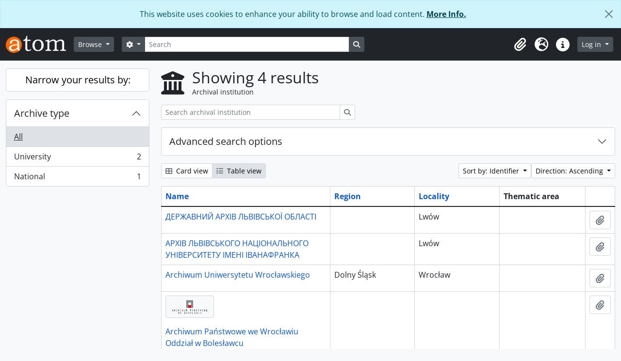

--- FILE ---
content_type: text/html; charset=utf-8
request_url: https://archiwum.uni.wroc.pl/index.php/repository/browse?view=table&sf_culture=en&sort=identifier&sortDir=asc
body_size: 29055
content:
<!DOCTYPE html>
<html lang="en" dir="ltr">
  <head>
    <meta charset="utf-8">
    <meta name="viewport" content="width=device-width, initial-scale=1">
    <title>Repository browse - Archiwum Cyfrowe</title>
        <link rel="shortcut icon" href="/favicon.ico">
    <script defer src="/dist/js/vendor.bundle.1697f26639ee588df9ee.js"></script><script defer src="/dist/js/arDominionB5Plugin.bundle.7522e096e2153c557e7c.js"></script><link href="/dist/css/arDominionB5Plugin.bundle.f93253c1b4f1a0e1d6f5.css" rel="stylesheet">
      </head>
  <body class="d-flex flex-column min-vh-100 repository browse show-edit-tooltips">
        <div class="visually-hidden-focusable p-3 border-bottom">
  <a class="btn btn-sm btn-secondary" href="#main-column">
    Skip to main content  </a>
</div>
    
<div id="privacy-message" class="alert alert-info alert-dismissible rounded-0 text-center mb-0" role="alert">
  <p>This website uses cookies to enhance your ability to browse and load content. <a href="/privacy">More Info.</a></p>  <button type="button" class="btn-close" data-bs-dismiss="alert" aria-label="Close"></button>
</div>



<header id="top-bar" class="navbar navbar-expand-lg navbar-dark bg-dark" role="navigation" aria-label="Main navigation">
  <div class="container-fluid">
          <a class="navbar-brand d-flex flex-wrap flex-lg-nowrap align-items-center py-0 me-0" href="/index.php/" title="Home" rel="home">
                  <img alt="AtoM logo" class="d-inline-block my-2 me-3" height="35" src="/plugins/arDominionB5Plugin/images/logo.png" />                      </a>
        <button class="navbar-toggler atom-btn-secondary my-2 me-1 px-1" type="button" data-bs-toggle="collapse" data-bs-target="#navbar-content" aria-controls="navbar-content" aria-expanded="false">
      <i 
        class="fas fa-2x fa-fw fa-bars" 
        data-bs-toggle="tooltip"
        data-bs-placement="bottom"
        title="Toggle navigation"
        aria-hidden="true">
      </i>
      <span class="visually-hidden">Toggle navigation</span>
    </button>
    <div class="collapse navbar-collapse flex-wrap justify-content-end me-1" id="navbar-content">
      <div class="d-flex flex-wrap flex-lg-nowrap flex-grow-1">
        <div class="dropdown my-2 me-3">
  <button class="btn btn-sm atom-btn-secondary dropdown-toggle" type="button" id="browse-menu" data-bs-toggle="dropdown" aria-expanded="false">
    Browse  </button>
  <ul class="dropdown-menu mt-2" aria-labelledby="browse-menu">
    <li>
      <h6 class="dropdown-header">
        Browse      </h6>
    </li>
                  <li id="node_browseInformationObjects">
          <a class="dropdown-item" href="/index.php/informationobject/browse" title="Archival descriptions">Archival descriptions</a>        </li>
                        <li id="node_browseActors">
          <a class="dropdown-item" href="/index.php/actor/browse" title="Authority records">Authority records</a>        </li>
                        <li id="node_browseRepositories">
          <a class="dropdown-item" href="/index.php/repository/browse" title="Archival institutions">Archival institutions</a>        </li>
                        <li id="node_browseFunctions">
          <a class="dropdown-item" href="/index.php/function/browse" title="Functions">Functions</a>        </li>
                        <li id="node_browseSubjects">
          <a class="dropdown-item" href="/index.php/taxonomy/index/id/35" title="Subjects">Subjects</a>        </li>
                        <li id="node_browsePlaces">
          <a class="dropdown-item" href="/index.php/taxonomy/index/id/42" title="Places">Places</a>        </li>
                        <li id="node_browseDigitalObjects">
          <a class="dropdown-item" href="/index.php/informationobject/browse?view=card&amp;onlyMedia=1&amp;topLod=0" title="Digital objects">Digital objects</a>        </li>
            </ul>
</div>
        <form
  id="search-box"
  class="d-flex flex-grow-1 my-2"
  role="search"
  action="/index.php/informationobject/browse">
  <h2 class="visually-hidden">Search</h2>
  <input type="hidden" name="topLod" value="0">
  <input type="hidden" name="sort" value="relevance">
  <div class="input-group flex-nowrap">
    <button
      id="search-box-options"
      class="btn btn-sm atom-btn-secondary dropdown-toggle"
      type="button"
      data-bs-toggle="dropdown"
      data-bs-auto-close="outside"
      aria-expanded="false">
      <i class="fas fa-cog" aria-hidden="true"></i>
      <span class="visually-hidden">Search options</span>
    </button>
    <div class="dropdown-menu mt-2" aria-labelledby="search-box-options">
              <div class="px-3 py-2">
          <div class="form-check">
            <input
              class="form-check-input"
              type="radio"
              name="repos"
              id="search-realm-global"
              checked
              value>
            <label class="form-check-label" for="search-realm-global">
              Global search            </label>
          </div>
                            </div>
        <div class="dropdown-divider"></div>
            <a class="dropdown-item" href="/index.php/informationobject/browse?showAdvanced=1&topLod=0">
        Advanced search      </a>
    </div>
    <input
      id="search-box-input"
      class="form-control form-control-sm dropdown-toggle"
      type="search"
      name="query"
      autocomplete="off"
      value=""
      placeholder="Search"
      data-url="/index.php/search/autocomplete"
      data-bs-toggle="dropdown"
      aria-label="Search"
      aria-expanded="false">
    <ul id="search-box-results" class="dropdown-menu mt-2" aria-labelledby="search-box-input"></ul>
    <button class="btn btn-sm atom-btn-secondary" type="submit">
      <i class="fas fa-search" aria-hidden="true"></i>
      <span class="visually-hidden">Search in browse page</span>
    </button>
  </div>
</form>
      </div>
      <div class="d-flex flex-nowrap flex-column flex-lg-row align-items-strech align-items-lg-center">
        <ul class="navbar-nav mx-lg-2">
                    <li class="nav-item dropdown d-flex flex-column">
  <a
    class="nav-link dropdown-toggle d-flex align-items-center p-0"
    href="#"
    id="clipboard-menu"
    role="button"
    data-bs-toggle="dropdown"
    aria-expanded="false"
    data-total-count-label="records added"
    data-alert-close="Close"
    data-load-alert-message="There was an error loading the clipboard content."
    data-export-alert-message="The clipboard is empty for this entity type."
    data-export-check-url="/index.php/clipboard/exportCheck"
    data-delete-alert-message="Note: clipboard items unclipped in this page will be removed from the clipboard when the page is refreshed. You can re-select them now, or reload the page to remove them completely. Using the sort or print preview buttons will also cause a page reload - so anything currently deselected will be lost!">
    <i
      class="fas fa-2x fa-fw fa-paperclip px-0 px-lg-2 py-2"
      data-bs-toggle="tooltip"
      data-bs-placement="bottom"
      data-bs-custom-class="d-none d-lg-block"
      title="Clipboard"
      aria-hidden="true">
    </i>
    <span class="d-lg-none mx-1" aria-hidden="true">
      Clipboard    </span>
    <span class="visually-hidden">
      Clipboard    </span>
  </a>
  <ul class="dropdown-menu dropdown-menu-end mb-2" aria-labelledby="clipboard-menu">
    <li>
      <h6 class="dropdown-header">
        Clipboard      </h6>
    </li>
    <li class="text-muted text-nowrap px-3 pb-2">
      <span
        id="counts-block"
        data-information-object-label="Archival description"
        data-actor-object-label="Authority record"
        data-repository-object-label="Archival institution">
      </span>
    </li>
                  <li id="node_clearClipboard">
          <a class="dropdown-item" href="/index.php/" title="Clear all selections">Clear all selections</a>        </li>
                        <li id="node_goToClipboard">
          <a class="dropdown-item" href="/index.php/clipboard/view" title="Go to clipboard">Go to clipboard</a>        </li>
                        <li id="node_loadClipboard">
          <a class="dropdown-item" href="/index.php/clipboard/load" title="Load clipboard">Load clipboard</a>        </li>
                        <li id="node_saveClipboard">
          <a class="dropdown-item" href="/index.php/clipboard/save" title="Save clipboard">Save clipboard</a>        </li>
            </ul>
</li>
                      <li class="nav-item dropdown d-flex flex-column">
  <a
    class="nav-link dropdown-toggle d-flex align-items-center p-0"
    href="#"
    id="language-menu"
    role="button"
    data-bs-toggle="dropdown"
    aria-expanded="false">
    <i
      class="fas fa-2x fa-fw fa-globe-europe px-0 px-lg-2 py-2"
      data-bs-toggle="tooltip"
      data-bs-placement="bottom"
      data-bs-custom-class="d-none d-lg-block"
      title="Language"
      aria-hidden="true">
    </i>
    <span class="d-lg-none mx-1" aria-hidden="true">
      Language    </span>
    <span class="visually-hidden">
      Language    </span>  
  </a>
  <ul class="dropdown-menu dropdown-menu-end mb-2" aria-labelledby="language-menu">
    <li>
      <h6 class="dropdown-header">
        Language      </h6>
    </li>
          <li>
        <a class="dropdown-item" href="/index.php/repository/browse?sf_culture=en&amp;view=table&amp;sort=identifier&amp;sortDir=asc" title="English">English</a>      </li>
          <li>
        <a class="dropdown-item" href="/index.php/repository/browse?sf_culture=fr&amp;view=table&amp;sort=identifier&amp;sortDir=asc" title="Français">Français</a>      </li>
          <li>
        <a class="dropdown-item" href="/index.php/repository/browse?sf_culture=es&amp;view=table&amp;sort=identifier&amp;sortDir=asc" title="Español">Español</a>      </li>
          <li>
        <a class="dropdown-item" href="/index.php/repository/browse?sf_culture=nl&amp;view=table&amp;sort=identifier&amp;sortDir=asc" title="Nederlands">Nederlands</a>      </li>
          <li>
        <a class="dropdown-item" href="/index.php/repository/browse?sf_culture=pt&amp;view=table&amp;sort=identifier&amp;sortDir=asc" title="Português">Português</a>      </li>
          <li>
        <a class="dropdown-item" href="/index.php/repository/browse?sf_culture=pl&amp;view=table&amp;sort=identifier&amp;sortDir=asc" title="Polski">Polski</a>      </li>
      </ul>
</li>
                    <li class="nav-item dropdown d-flex flex-column">
  <a
    class="nav-link dropdown-toggle d-flex align-items-center p-0"
    href="#"
    id="quick-links-menu"
    role="button"
    data-bs-toggle="dropdown"
    aria-expanded="false">
    <i
      class="fas fa-2x fa-fw fa-info-circle px-0 px-lg-2 py-2"
      data-bs-toggle="tooltip"
      data-bs-placement="bottom"
      data-bs-custom-class="d-none d-lg-block"
      title="Quick links"
      aria-hidden="true">
    </i>
    <span class="d-lg-none mx-1" aria-hidden="true">
      Quick links    </span> 
    <span class="visually-hidden">
      Quick links    </span>
  </a>
  <ul class="dropdown-menu dropdown-menu-end mb-2" aria-labelledby="quick-links-menu">
    <li>
      <h6 class="dropdown-header">
        Quick links      </h6>
    </li>
                  <li id="node_home">
          <a class="dropdown-item" href="/index.php/" title="Home">Home</a>        </li>
                        <li id="node_about">
          <a class="dropdown-item" href="/index.php/about" title="About">About</a>        </li>
                        <li id="node_help">
          <a class="dropdown-item" href="http://docs.accesstomemory.org/" title="Help">Help</a>        </li>
                                                      <li id="node_privacy">
          <a class="dropdown-item" href="/index.php/privacy" title="Privacy Policy">Privacy Policy</a>        </li>
            </ul>
</li>
        </ul>
              <div class="dropdown my-2">
    <button class="btn btn-sm atom-btn-secondary dropdown-toggle" type="button" id="user-menu" data-bs-toggle="dropdown" data-bs-auto-close="outside" aria-expanded="false">
      Log in    </button>
    <div class="dropdown-menu dropdown-menu-lg-end mt-2" aria-labelledby="user-menu">
      <div>
        <h6 class="dropdown-header">
          Have an account?        </h6>
      </div>
      <form class="mx-3 my-2" action="/index.php/user/login" method="post">        <input type="hidden" name="_csrf_token" value="07646ea065fbff7fb450bdfd8e11a202" id="csrf_token" /><input type="hidden" name="next" value="http://archiwum.uni.wroc.pl/index.php/repository/browse?view=table&amp;sf_culture=en&amp;sort=identifier&amp;sortDir=asc" id="next" />        <div class="mb-3"><label class="form-label" for="email">Email<span aria-hidden="true" class="text-primary ms-1"><strong>*</strong></span><span class="visually-hidden">This field is required.</span></label><input type="text" name="email" class="form-control-sm form-control" id="email" /></div>        <div class="mb-3"><label class="form-label" for="password">Password<span aria-hidden="true" class="text-primary ms-1"><strong>*</strong></span><span class="visually-hidden">This field is required.</span></label><input type="password" name="password" class="form-control-sm form-control" autocomplete="off" id="password" /></div>        <button class="btn btn-sm atom-btn-secondary" type="submit">
          Log in        </button>
      </form>
    </div>
  </div>
      </div>
    </div>
  </div>
</header>

    
<div id="wrapper" class="container-xxl pt-3 flex-grow-1">
            <div class="row">
    <div id="sidebar" class="col-md-3">
      
  <h2 class="d-grid">
    <button
      class="btn btn-lg atom-btn-white collapsed text-wrap"
      type="button"
      data-bs-toggle="collapse"
      data-bs-target="#collapse-aggregations"
      aria-expanded="false"
      aria-controls="collapse-aggregations">
      Narrow your results by:    </button>
  </h2>

  <div class="collapse" id="collapse-aggregations">

      
    

<div class="accordion mb-3">
  <div class="accordion-item aggregation">
    <h2 class="accordion-header" id="heading-types">
      <button
        class="accordion-button collapsed"
        type="button"
        data-bs-toggle="collapse"
        data-bs-target="#collapse-types"
        aria-expanded="false"
        aria-controls="collapse-types">
        Archive type      </button>
    </h2>
    <div
      id="collapse-types"
      class="accordion-collapse collapse list-group list-group-flush"
      aria-labelledby="heading-types">
      
              <a class="list-group-item list-group-item-action d-flex justify-content-between align-items-center active text-decoration-underline" href="/index.php/repository/browse?view=table&amp;sf_culture=en&amp;sort=identifier&amp;sortDir=asc" title="All">All</a>          
              
        <a class="list-group-item list-group-item-action d-flex justify-content-between align-items-center text-break" href="/index.php/repository/browse?types=252&amp;view=table&amp;sf_culture=en&amp;sort=identifier&amp;sortDir=asc" title="University, 2 results2">University<span class="visually-hidden">, 2 results</span><span aria-hidden="true" class="ms-3 text-nowrap">2</span></a>              
        <a class="list-group-item list-group-item-action d-flex justify-content-between align-items-center text-break" href="/index.php/repository/browse?types=247&amp;view=table&amp;sf_culture=en&amp;sort=identifier&amp;sortDir=asc" title="National, 1 results1">National<span class="visually-hidden">, 1 results</span><span aria-hidden="true" class="ms-3 text-nowrap">1</span></a>          </div>
  </div>
</div>

      
      
      
      
  </div>

    </div>
    <div id="main-column" role="main" class="col-md-9">
        <div class="multiline-header d-flex align-items-center mb-3">
    <i class="fas fa-3x fa-university me-3" aria-hidden="true"></i>
    <div class="d-flex flex-column">
      <h1 class="mb-0" aria-describedby="heading-label">
        Showing 4 results      </h1>
      <span class="small" id="heading-label">
        Archival institution      </span>
    </div>
  </div>
        <div class="d-inline-block mb-3">
    <form
  id="inline-search"
  method="get"
  action="/index.php/repository/browse?view=table"
  role="search"
  aria-label="Archival institution">

      <input type="hidden" name="view" value="table"/>
  
  <div class="input-group flex-nowrap">
    
    <input
      class="form-control form-control-sm"
      type="search"
      name="subquery"
      value=""
      placeholder="Search archival institution"
      aria-label="Search archival institution">

    
    <button class="btn btn-sm atom-btn-white" type="submit">
      <i class="fas fa-search" aria-hidden="true"></i>
      <span class="visually-hidden">Search</span>
    </button>
  </div>

</form>
  </div>

  <div class="accordion mb-3" role="search">
    <div class="accordion-item">
      <h2 class="accordion-header" id="heading-adv-search">
        <button class="accordion-button collapsed" type="button" data-bs-toggle="collapse" data-bs-target="#collapse-adv-search" aria-expanded="false" aria-controls="collapse-adv-search">
          Advanced search options        </button>
      </h2>
      <div id="collapse-adv-search" class="accordion-collapse collapse" aria-labelledby="heading-adv-search">
        <div class="accordion-body">
          <form method="get">

      <input type="hidden" name="view" value="table"/>
      <input type="hidden" name="sort" value="identifier"/>
  
  <div class="row mb-4">

    <div class="col-md-4">
      <label class="form-label" for="thematicAreas">Thematic area</label>
      <select class="form-select" name="thematicAreas" id="thematicAreas">
        <option selected="selected"></option>
                  <option value="349">
            Aboriginal Peoples          </option>
                  <option value="351">
            Arts and Culture          </option>
                  <option value="360">
            Law and Justice          </option>
                  <option value="363">
            Natural Resources          </option>
                  <option value="364">
            Politics and Government          </option>
                  <option value="368">
            Science and Technology          </option>
                  <option value="370">
            Transportation          </option>
                  <option value="371">
            Travel and Exploration          </option>
                  <option value="5573">
            gromadzi akta państwowych i samorządowych jednostek organizacyjnych          </option>
                  <option value="355">
            Family / Domestic Life          </option>
                  <option value="356">
            Genealogical          </option>
                  <option value="367">
            Religion          </option>
                  <option value="358">
            Industry, Manufacturing and Commerce          </option>
                  <option value="361">
            Medicine and Health          </option>
                  <option value="362">
            Military          </option>
                  <option value="365">
            Populations          </option>
                  <option value="366">
            Recreation / Leisure / Sports          </option>
                  <option value="350">
            Agriculture          </option>
                  <option value="352">
            Communication          </option>
                  <option value="353">
            Education          </option>
                  <option value="354">
            Environment          </option>
                  <option value="357">
            Geography          </option>
                  <option value="359">
            Labour          </option>
                  <option value="369">
            Social Organizations and Activities          </option>
              </select>
    </div>

    <div class="col-md-4">
      <label class="form-label" for="types">Archive type</label>
      <select class="form-select" name="types" id="types">
        <option selected="selected"></option>
                  <option value="251">
            Religious          </option>
                  <option value="247">
            National          </option>
                  <option value="258">
            Private          </option>
                  <option value="246">
            International          </option>
                  <option value="248">
            Regional          </option>
                  <option value="249">
            Provincial/state          </option>
                  <option value="252">
            University          </option>
                  <option value="254">
            Aboriginal          </option>
                  <option value="256">
            Medical          </option>
                  <option value="257">
            Military          </option>
                  <option value="250">
            Community          </option>
                  <option value="253">
            Municipal          </option>
                  <option value="255">
            Educational          </option>
              </select>
    </div>

    <div class="col-md-4">
      <label class="form-label" for="regions">Region</label>
      <select class="form-select" name="regions" id="regions">
        <option selected="selected"></option>
                                                                                                                                      </select>
    </div>

  </div>

  <ul class="actions mb-1 nav gap-2 justify-content-center">
    <li><input type="submit" class="btn atom-btn-outline-light" value="Set filters"></li>
  </ul>

</form>
        </div>
      </div>
    </div>
  </div>

  <div class="d-flex flex-wrap gap-2 mb-3">
    <div class="btn-group btn-group-sm" role="group" aria-label="View options">
  <a
    class="btn atom-btn-white text-wrap"
        href="/index.php/repository/browse?view=card&sf_culture=en&sort=identifier&sortDir=asc">
    <i class="fas fa-th-large me-1" aria-hidden="true"></i>
    Card view  </a>
  <a
    class="btn atom-btn-white text-wrap active"
    aria-current="page"    href="/index.php/repository/browse?view=table&sf_culture=en&sort=identifier&sortDir=asc">
    <i class="fas fa-list me-1" aria-hidden="true"></i>
    Table view  </a>
</div>

    <div class="d-flex flex-wrap gap-2 ms-auto">
      
<div class="dropdown d-inline-block">
  <button class="btn btn-sm atom-btn-white dropdown-toggle text-wrap" type="button" id="sort-button" data-bs-toggle="dropdown" aria-expanded="false">
    Sort by: Identifier  </button>
  <ul class="dropdown-menu dropdown-menu-end mt-2" aria-labelledby="sort-button">
          <li>
        <a
          href="/index.php/repository/browse?sort=lastUpdated&view=table&sf_culture=en&sortDir=asc"
          class="dropdown-item">
          Date modified        </a>
      </li>
          <li>
        <a
          href="/index.php/repository/browse?sort=alphabetic&view=table&sf_culture=en&sortDir=asc"
          class="dropdown-item">
          Name        </a>
      </li>
          <li>
        <a
          href="/index.php/repository/browse?sort=identifier&view=table&sf_culture=en&sortDir=asc"
          class="dropdown-item active">
          Identifier        </a>
      </li>
      </ul>
</div>


<div class="dropdown d-inline-block">
  <button class="btn btn-sm atom-btn-white dropdown-toggle text-wrap" type="button" id="sortDir-button" data-bs-toggle="dropdown" aria-expanded="false">
    Direction: Ascending  </button>
  <ul class="dropdown-menu dropdown-menu-end mt-2" aria-labelledby="sortDir-button">
          <li>
        <a
          href="/index.php/repository/browse?sortDir=asc&view=table&sf_culture=en&sort=identifier"
          class="dropdown-item active">
          Ascending        </a>
      </li>
          <li>
        <a
          href="/index.php/repository/browse?sortDir=desc&view=table&sf_culture=en&sort=identifier"
          class="dropdown-item">
          Descending        </a>
      </li>
      </ul>
</div>
    </div>
  </div>
            <div class="table-responsive mb-3">
  <table class="table table-bordered mb-0">
    <thead>
      <tr>
        <th class="sortable w-40">
          <a title="Sort" class="sortable" href="/index.php/repository/browse?sort=nameUp&amp;view=table&amp;sf_culture=en&amp;sortDir=asc">Name</a>
                  </th>

        <th class="sortable w-20">
          <a title="Sort" class="sortable" href="/index.php/repository/browse?sort=regionUp&amp;view=table&amp;sf_culture=en&amp;sortDir=asc">Region</a>
                  </th>

        <th class="sortable w-20">
          <a title="Sort" class="sortable" href="/index.php/repository/browse?sort=localityUp&amp;view=table&amp;sf_culture=en&amp;sortDir=asc">Locality</a>
                  </th>

        <th class="w-20">
          Thematic area        </th>

        <th>
          <span class="visually-hidden">Clipboard</span>
        </th>
      </tr>
    </thead>

                <tr>
        <td>
          
          <a href="/index.php/dalo" title="ДЕРЖАВНИЙ АРХІВ ЛЬВІВСЬКОЇ ОБЛАСТІ">ДЕРЖАВНИЙ АРХІВ ЛЬВІВСЬКОЇ ОБЛАСТІ</a>        </td>

        <td>
                  </td>
        <td>
          Lwów        </td>

        <td>
                  </td>

        <td>
          <button
  class="btn atom-btn-white ms-auto active-primary clipboard"
  data-clipboard-slug="dalo"
  data-clipboard-type="repository"
  data-tooltip="true"  data-title="Add to clipboard"
  data-alt-title="Remove from clipboard">
  <i class="fas fa-lg fa-paperclip" aria-hidden="true"></i>
  <span class="visually-hidden">
    Add to clipboard  </span>
</button>
        </td>
      </tr>
                <tr>
        <td>
          
          <a href="/index.php/uniwersytet-lwowski" title="АРХІВ ЛЬВІВСЬКОГО НАЦІОНАЛЬНОГО УНІВЕРСИТЕТУ ІМЕНІ ІВАНАФРАНКА">АРХІВ ЛЬВІВСЬКОГО НАЦІОНАЛЬНОГО УНІВЕРСИТЕТУ ІМЕНІ ІВАНАФРАНКА</a>        </td>

        <td>
                  </td>
        <td>
          Lwów        </td>

        <td>
                  </td>

        <td>
          <button
  class="btn atom-btn-white ms-auto active-primary clipboard"
  data-clipboard-slug="uniwersytet-lwowski"
  data-clipboard-type="repository"
  data-tooltip="true"  data-title="Add to clipboard"
  data-alt-title="Remove from clipboard">
  <i class="fas fa-lg fa-paperclip" aria-hidden="true"></i>
  <span class="visually-hidden">
    Add to clipboard  </span>
</button>
        </td>
      </tr>
                <tr>
        <td>
          
          <a href="/index.php/archiwum-uniwersytetu-wroclawskiego" title="Archiwum Uniwersytetu Wrocławskiego">Archiwum Uniwersytetu Wrocławskiego</a>        </td>

        <td>
          Dolny Śląsk        </td>
        <td>
          Wrocław        </td>

        <td>
                  </td>

        <td>
          <button
  class="btn atom-btn-white ms-auto active-primary clipboard"
  data-clipboard-slug="archiwum-uniwersytetu-wroclawskiego"
  data-clipboard-type="repository"
  data-tooltip="true"  data-title="Add to clipboard"
  data-alt-title="Remove from clipboard">
  <i class="fas fa-lg fa-paperclip" aria-hidden="true"></i>
  <span class="visually-hidden">
    Add to clipboard  </span>
</button>
        </td>
      </tr>
                <tr>
        <td>
                      <p>
              <img class="img-thumbnail" width="100" src="/uploads/r/archiwum-panstwowe-we-wroclawiu-oddzial-w-boleslawcu/conf/logo.png" />            </p>
          
          <a href="/index.php/archiwum-panstwowe-we-wroclawiu-oddzial-w-boleslawcu" title="Archiwum Państwowe we Wrocławiu Oddział w Bolesławcu">Archiwum Państwowe we Wrocławiu Oddział w Bolesławcu</a>        </td>

        <td>
                  </td>
        <td>
                  </td>

        <td>
                  </td>

        <td>
          <button
  class="btn atom-btn-white ms-auto active-primary clipboard"
  data-clipboard-slug="archiwum-panstwowe-we-wroclawiu-oddzial-w-boleslawcu"
  data-clipboard-type="repository"
  data-tooltip="true"  data-title="Add to clipboard"
  data-alt-title="Remove from clipboard">
  <i class="fas fa-lg fa-paperclip" aria-hidden="true"></i>
  <span class="visually-hidden">
    Add to clipboard  </span>
</button>
        </td>
      </tr>
      </table>
</div>
              </div>
  </div>
</div>

        <footer>

  
  
  <div id="print-date">
    Printed: 2026-01-14  </div>

  <div id="js-i18n">
    <div id="read-more-less-links"
      data-read-more-text="Read more" 
      data-read-less-text="Read less">
    </div>
  </div>

</footer>

  <script nonce=a97d8dd92dbdce3c21d6bfb3da1babb9 async src="https://www.googletagmanager.com/gtag/js?id=G-CZQ25CBCKR"></script>
  <script nonce=a97d8dd92dbdce3c21d6bfb3da1babb9>
    window.dataLayer = window.dataLayer || [];
    function gtag(){dataLayer.push(arguments);}
    gtag('js', new Date());
        gtag('config', 'G-CZQ25CBCKR');
  </script>
  </body>
</html>
